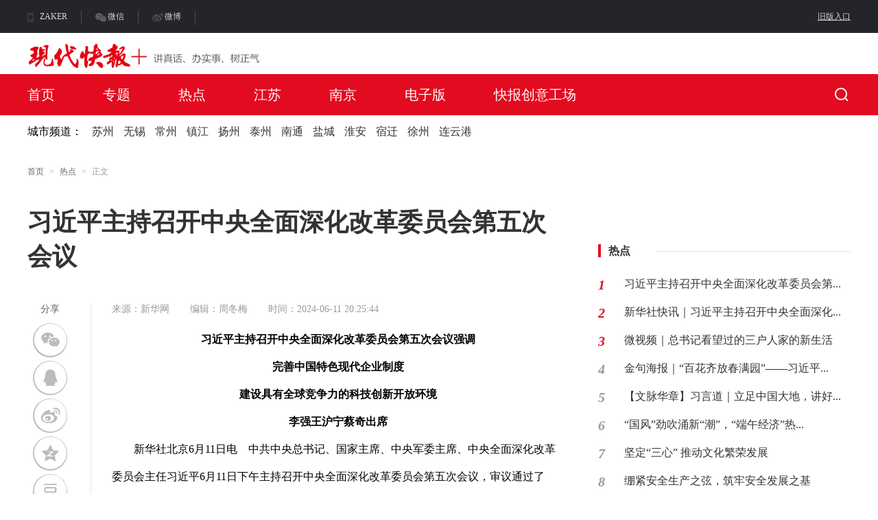

--- FILE ---
content_type: text/html
request_url: https://xdkb.net/p1/rd/j9m73/478284.html
body_size: 60953
content:
<!DOCTYPE html>
<html lang="en">

	<head>
		<meta charset="UTF-8">
		<meta http-equiv="X-UA-Compatible" content="IE=edge,chrome=1" />
		<title>习近平主持召开中央全面深化改革委员会第五次会议-现代快报网</title>
		<link rel="stylesheet" href="/r/cms/www/default/css/newsDetails.css?v=3">
		<link rel="stylesheet" href="/r/cms/www/default/fonts/share.min.css">
		<script src="/r/cms/www/default/js/front.js?v=2" type="text/javascript" charset="utf-8"></script>
		<meta name="title" content="江苏现代快报" />
		<meta name="keywords" content="现代快报,现代快报网,南京新闻,江苏新闻,新闻,财经,社会,时尚,娱乐,健康,房产,汽车,美食,旅游" />
		<meta name="description" content="现代快报网是由凤凰出版传媒集团旗下的现代快报倾力打造的江苏新闻门户网站,目前在南京、苏州、无锡、常州、扬州、泰州等十三地市，影响力辐射江苏全省" />

	</head>
	<body>
		<!-- 顶部导航 -->
<link rel="stylesheet" href="/r/cms/www/default/css/reset.css" />
<link rel="stylesheet" href="/r/cms/www/default/css/header.css" />
<link rel="stylesheet" href="/r/cms/www/default/icon/iconfont.css" />
<link rel="stylesheet" href="/r/cms/www/default/fonts/iconfont.css">
<link rel="stylesheet" href="/r/cms/www/default/css/jquery.my-message.1.1.css"/>
<script src="/r/cms/www/default/js/jquery-1.12.4.js"></script>
<script src="/r/cms/www/default/js/crypto-js.js"></script>
<script src="/r/cms/www/default/js/jquery.my-message.1.1.js"></script>
<script src="/r/cms/www/default/js/jquery.validate.js"></script>
<script src="/r/cms/www/default/js/jquery.page.js"></script>
<script src="/r/cms/www/default/js/public.js" type="text/javascript" charset="utf-8"></script>
<script src="/r/cms/www/default/js/app.js"></script>
<!-- 埋点文件的引入位置 -->
    <script type="text/javascript">
        (function() {
            var fzuba = document.createElement("script");
            fzuba.type = 'text/javascript';
            fzuba.charset = 'utf-8';
            fzuba.async = true;
            // 埋点JS文件的外网路径
            fzuba.src = "/js/foundermbduba.min.js";
            var s = document.getElementsByTagName("script")[0]; 
            s.parentNode.insertBefore(fzuba, s);
        })();
    </script>
<!-- 顶部 -->
<div class="top">
	<div class="k-top">
		<nav class="k-layout">
			<ul style="width:100%;">
				<li style="padding-left:0px;">
					<a href="#" id="a1">ZAKER</a>
					<ul><li><img src="/r/cms/www/default/images/index/zake.png" width="122" height="122"/></li></ul>
				</li>
				<li>
					<a href="#" id="a2">微信</a>
					<ul><li><img src="/r/cms/www/default/images/index/weixin.png" width="122" height="122"/></li></ul>
				</li>
				<li><a href="http://weibo.com/modernexpress" id="a3">微博</a></li>
				<li class="jbrk-li">
					<div>
						<a href="https:/www.xdkb.net" target="_blank">旧版入口</a>
					</div>
				</li>
			</ul>
		</nav>
	</div>
	<div style="height: 60px;">
		<div style="position: relative;width: 1200px;display: block;margin: 0 auto">
			<div style=""><a href="#" target="_blank">
				<img src="/r/cms/www/default/images/index/logo.gif"/></a></div>
		</div>
	</div>
<div style="height: 60px;">
<div class="barrierBed none"></div>
<div class="header">
	<!-- 搜索隐藏模块展开 -->
	<div class="search-show none">
		<div class="search-top">
			<div class="box">
				<div class="title">
					<input type="text" id="headerKeyword" placeholder="请输入你要查找的内容"/>
					<i onclick="upSearch()" class="iconfont iconsousuo1"></i>
				</div>
				<i class="iconfont iconguanbi"></i>
			</div>
		</div>
	</div>
	<div class="typeArea">
		<div class="logo logo-index" style="padding-top: 15px">
			<a href="http://www.xdkb.net/" style="width: 38px;height: 20px;font-size: 20px;font-family: Microsoft YaHei Light;color: #fff;line-height: 24px;position: relative;">首页</a>
		</div>
		<div class="navbar Semilight">
			<ul>
				<li
				>
						<a href="/p1/zt.html">专题</a>
				</li>
				<li
					class="onchannel"
				>
						<a href="/p1/rd.html">热点</a>
				</li>
				<li
				>
						<a href="/p1/js.html">江苏</a>
				</li>
				<li
				>
						<a href="/p1/nj.html">南京</a>
				</li>
				<li
				>
						<a href="https://szb.xdplus.cn/xdkb/pc/column">电子版</a>
				</li>
				<li
				>
						<a href="/p1/kbcygc.html">快报创意工场</a>
				</li>
			</ul>
		</div>
		<div class="conceal">
		</div>
		<div class="function">
			<i class="search iconfont iconsousuo1 pointer"></i>
		</div>
	</div>
</div>
<div id="goTop" class="pointer">
	<span>返回<br />顶部</span>
	<i class="iconfont iconjiantousvg"></i>
</div>
</div>
	<div class="ds-header">
		<div class="ds-typeArea">
			<span class="city-title">城市频道：</span>
				<span class="city-list">
				<span class="city pointer">
					<a href="/p1/sz.html">苏州</a>
				</span>
				<span class="city pointer">
					<a href="/p1/wx.html">无锡</a>
				</span>
				<span class="city pointer">
					<a href="/p1/cz.html">常州</a>
				</span>
				<span class="city pointer">
					<a href="/p1/zj.html">镇江</a>
				</span>
				<span class="city pointer">
					<a href="/p1/yz.html">扬州</a>
				</span>
				<span class="city pointer">
					<a href="/p1/tz.html">泰州</a>
				</span>
				<span class="city pointer">
					<a href="/p1/nt.html">南通</a>
				</span>
				<span class="city pointer">
					<a href="/p1/yc.html">盐城</a>
				</span>
				<span class="city pointer">
					<a href="/p1/ha.html">淮安</a>
				</span>
				<span class="city pointer">
					<a href="/p1/sq1.html">宿迁</a>
				</span>
				<span class="city pointer">
					<a href="/p1/xz.html">徐州</a>
				</span>
				<span class="city pointer">
					<a href="/p1/lyg.html">连云港</a>
				</span>
				</span>
		</div>
	</div>
</div>
<script>
	var linkTag = $('<link rel="icon" type="image/x-icon" href="https://resources.xdkb.net/u/cms/www/202004/30141237j5ql.ico"/>');
	$($('head')[0]).append(linkTag);
	function quitLogin() {
		api.POST('/logout', {}, function (result) {
			if (result.code === 200) {
				myMessage.add(result.message, 'success');
				localStorage.setItem('CMS-Auth-Token', '');
				userLoad()
				if(window.location.href.indexOf("member-vipcenter") != -1 ){
					location.href='/login'
				}
			} else {
				myMessage.add(result.message, 'error');
			}
		})
	}

	function userLoad() {
		$(".stateUser").load("/csi-loginStatus.htm")
	}
	userLoad()

	$('.stateUser').on('mouseenter', function () {
		$('.stateUser ul').stop().slideDown(500);
	});

	$('.stateUser').on('mouseleave', function () {
		$('.stateUser ul').stop().slideUp(500);
	});

	// var isTypeface = true
	//更换简体繁体
	// $('.typeface .background a').on('click',function(){
	// 	if(isTypeface){
	// 		$('.typeface>span').text('简体');
	// 		$(this).css('color','#E30B20');
	// 		$('.typeface .background1 a').css('color','#333');
	// 		zh_tran('s')
	// 		isTypeface = false
	// 	}
	// 	else{
	// 		// $('.typeface>span').text('简体');
	// 		// $(this).text('繁体');
	// 		zh_tran('s')
	// 		isTypeface = true
	// 	}

	// });
	// $('.typeface .background1 a').on('click',function(){
	// 	if(isTypeface){
	// 		$('.typeface>span').text('繁体');
	// 		$(this).css('color','#E30B20');
	// 		$('.typeface .background a').css('color','#333');
	// 		zh_tran('t')
	// 		isTypeface = false
	// 	}
	// 	else{
	// 		// $('.typeface>span').text('简体');
	// 		// $(this).text('繁体');
	// 		zh_tran('s')
	// 		isTypeface = true
	// 	}

	// });

	function upSearch() {
		var headerKeyword = $('#headerKeyword').val()
		window.open('/search.htm?keyword=' + headerKeyword);
	}

	$("#headerKeyword").keypress(function (e) {
		if (e.which == 13) {
			var headerKeyword = $('#headerKeyword').val()
			window.open('/search.htm?keyword=' + headerKeyword);
		}
	});


	//简体繁体切换
	$('.typeface').on('mouseenter', function () {
		$('.typeface .iconfanhui-copy-copy-copy-copy').addClass('none');
		$('.typeface .iconfanhui-copy-copy-copy-copy1').removeClass('none');
	});
	$('.typeface').on('mouseleave', function () {
		$('.typeface .iconfanhui-copy-copy-copy-copy1').addClass('none');
		$('.typeface .iconfanhui-copy-copy-copy-copy').removeClass('none');
	});
	$(function () {
		/*固定*/
		var sTop = 0;
		$(window).scroll(function () {
			sTop = $(this).scrollTop();
			if (sTop > 600) {
				$('#goTop').show()
			} else {
				$('#goTop').hide()

			}
		});

		$('#goTop').click(function () {
			$body = (window.opera) ? (document.compatMode == "CSS1Compat" ? $('html') : $('body')) : $(
				'html,body');
			$body.animate({
				scrollTop: 0
			}, 1000);
		});

	})

	// 显示或隐藏十二地市
    $(".twelve-cities").on('mouseenter', function() {
        $('.city-show').stop().slideDown(100);
        $(".twelve-cities .city-show").removeClass("none");
    });
    $(".twelve-cities").on('mouseleave', function() {
        $('.city-show').stop().slideUp(100);
        $(".twelve-cities .city-show").addClass("none");
    });
</script>
</body>
		<!--顶部导航 over-->
		<!-- 中间部分 -->
		<div class="container">
			<!-- 新闻详情左侧 -->
			<div class="details-left">
				<div class="details-guide">
					<a href="/" class="black Semilight">首页</a> > <a target="_blank" href="/p1/rd.html"
					 class="black Semilight">热点</a> > <span class="gray Semilight">正文</span>
				</div>
			   <div class="big-title bold" style="color:#333333">
              习近平主持召开中央全面深化改革委员会第五次会议
			   </div>
				<div class="main-text">
					<div class="left-share fl">
						<div class="share Semilight">分享</div>
						<div id="share-2"></div>
						<div id="share-3"></div>
					</div>
					<div class="right-text fl">
						<div class="message overflow Semilight">
							<ul>
								<li>
									<a href="" >
									来源：新华网
									</a>
								</li>
								<li>
									编辑：周冬梅
								</li>
								<li>
									时间：2024-06-11 20:25:44
								</li>
							</ul>
						</div>
						<div class="context">
							<p style="text-align: center;"><strong>习近平主持召开中央全面深化改革委员会第五次会议强调</strong></p><p style="text-align: center;"><strong>完善中国特色现代企业制度</strong></p><p style="text-align: center;"><strong>建设具有全球竞争力的科技创新开放环境</strong></p><p style="text-align: center;"><strong>李强王沪宁蔡奇出席</strong></p><p style="text-indent: 2em;">新华社北京6月11日电　中共中央总书记、国家主席、中央军委主席、中央全面深化改革委员会主任习近平6月11日下午主持召开中央全面深化改革委员会第五次会议，审议通过了《关于完善中国特色现代企业制度的意见》《关于健全种粮农民收益保障机制和粮食主产区利益补偿机制的指导意见》《关于建设具有全球竞争力的科技创新开放环境的若干意见》等文件。</p><p style="text-indent: 2em;">习近平在主持会议时强调，完善中国特色现代企业制度，必须着眼于发挥中国特色社会主义制度优势，加强党的领导，完善公司治理，推动企业建立健全产权清晰、权责明确、政企分开、管理科学的现代企业制度，培育更多世界一流企业。稳定粮食生产，确保粮食安全，必须保护和调动农民种粮和地方抓粮积极性，健全种粮农民收益保障机制和粮食主产区利益补偿机制，提高政策精准性、实效性，夯实粮食安全根基。要坚持以开放促创新，健全科技对外开放体制机制，完善面向全球的创新体系，主动融入全球创新网络，突出重点领域和关键环节，补齐开放创新制度短板。</p><p style="text-indent: 2em;">中共中央政治局常委、中央全面深化改革委员会副主任李强、王沪宁、蔡奇出席会议。</p><p style="text-indent: 2em;">会议指出，完善中国特色现代企业制度，要尊重企业经营主体地位，坚持问题导向，根据企业规模、发展阶段、所有制性质等，分类施策、加强引导。要加强党对国有企业的全面领导，完善党领导国有企业的制度机制，推动国有企业严格落实责任，完善国有企业现代公司治理，加强对国有资本监督管理。要鼓励有条件的民营企业建立现代企业制度，完善法人治理结构、规范股东行为、强化内部监督、健全风险防范机制，注重发挥党建引领作用，提升内部管理水平。</p><p style="text-indent: 2em;">会议强调，健全种粮农民收益保障机制和粮食主产区利益补偿机制，要把提高农业综合生产能力放在更加突出位置，完善价格、补贴、保险等政策体系，创新粮食经营增效方式，健全粮食主产区奖补激励制度，探索产销区多渠道利益补偿办法，健全粮食生产支持保护体系。要在建立省际横向利益补偿机制上迈出实质性步伐，推动粮食主产区、主销区、产销平衡区落实好保障粮食安全的共同责任。要统筹支持小农户和新型农业经营主体，加强政策扶持、服务引导、利益联结，促进小农户和现代农业发展有机衔接。</p><p style="text-indent: 2em;">会议指出，建设具有全球竞争力的科技创新开放环境，要坚持“走出去”和“引进来”相结合，扩大国际科技交流合作，努力构建合作共赢的伙伴关系，前瞻谋划和深度参与全球科技治理。要加强国际化科研环境建设，瞄准科研人员的现实关切，着力解决突出问题，确保人才引进来、留得住、用得好。要不断健全科技安全制度和风险防范机制，在开放环境中筑牢安全底线。</p><p style="text-indent: 2em;">中央全面深化改革委员会委员出席会议，中央和国家机关有关部门负责同志列席会议。</p><p><br/></p><p><br/></p>
						</div>
					</div>
					<div class="clearfix"></div>
				</div>

			</div>

			<!-- 新闻详情右侧 -->
			<div class="details-right">
				<div class="hot-sort Regular">热点<div></div>
					<div class="hot-right"></div>
				</div>
				<div class="sorting overflow">
					<div class="item overflow">
						<div class="number fl before-three Bold">1</div>
							<div class="text fl Semilight"><a href="/rd/478284" target="_blank">习近平主持召开中央全面深化改革委员会第...</a></div>
					</div>
					<div class="item overflow">
						<div class="number fl before-three Bold">2</div>
							<div class="text fl Semilight"><a href="/p1/rd/j9m73/478272.html" target="_blank">新华社快讯｜习近平主持召开中央全面深化...</a></div>
					</div>
					<div class="item overflow">
						<div class="number fl before-three Bold">3</div>
							<div class="text fl Semilight"><a href="/p1/rd/j9m73/478250.html" target="_blank">微视频｜总书记看望过的三户人家的新生活</a></div>
					</div>
					<div class="item overflow">
						<div class="number fl Bold">
								4</div>
							<div class="text fl Semilight"><a href="/p1/rd/j9m73/478246.html" target="_blank">金句海报｜“百花齐放春满园”——习近平...</a></div>
					</div>
					<div class="item overflow">
						<div class="number fl Bold">
								5</div>
							<div class="text fl Semilight"><a href="/p1/rd/j9m73/478245.html" target="_blank">【文脉华章】习言道｜立足中国大地，讲好...</a></div>
					</div>
					<div class="item overflow">
						<div class="number fl Bold">
								6</div>
							<div class="text fl Semilight"><a href="/p1/rd/j9m73/478238.html" target="_blank">“国风”劲吹涌新“潮”，“端午经济”热...</a></div>
					</div>
					<div class="item overflow">
						<div class="number fl Bold">
								7</div>
							<div class="text fl Semilight"><a href="/p1/rd/j9m73/478237.html" target="_blank">坚定“三心” 推动文化繁荣发展</a></div>
					</div>
					<div class="item overflow">
						<div class="number fl Bold">
								8</div>
							<div class="text fl Semilight"><a href="/p1/rd/j9m73/478236.html" target="_blank">绷紧安全生产之弦，筑牢安全发展之基</a></div>
					</div>
					<div class="item overflow">
						<div class="number fl Bold">
								9</div>
							<div class="text fl Semilight"><a href="/p1/rd/j9m73/478235.html" target="_blank">“尺”心不改铸忠诚</a></div>
					</div>
					<div class="item overflow">
						<div class="number fl Bold">
								10</div>
							<div class="text fl Semilight"><a href="/p1/rd/j9m73/478234.html" target="_blank">【地评线】荔枝网评：“一针一线”织就以...</a></div>
					</div>
				</div>

			</div>

			<div class="clearfix"></div>
		</div>


    <!-- 顶部导航 -->
<link rel="stylesheet" type="text/css" href="/r/cms/www/default/css/footer.css?v=1.0"/>
<div class="newFooter" id="fooder">
	<div style="background:#ccc">

		<iframe src="/AD/node_3564.htm" height="150" width="100%" frameborder="0" marginwidth="0" marginheight="0" scrolling="no" allowtransparency="true"></iframe>

	</div>
	<div class="k-layout" style="height:100%; padding:20px 0px;">
		<ul>
			<li><strong>现代快报简介</strong>
				<p>
						<a href="/p1/74825.html" target="_blank">关于我们</a>
					|
						<a href="/p1/74826.html" target="_blank">广告服务</a>
					|
					<a href="/p1/74827.html" target="_blank">版权声明</a>
				</p>
			</li>
			<li>
				<strong class="fb02">本站不良内容举报</strong><p>举报邮箱：<a href="mailto:xdkbcm@126.com">xdkbcm@126.com</a><br>
				举报电话：025-96060</p></li>
			<li><strong class="fb03">联系我们</strong>
				<p>快报服务热线：96060<br>
					微信公众号：xiandaikuaibao</p></li>
			<li class="erweima"></li>
		</ul>
		<div class="banquan">
			<span class="span-text">版权所有</span>
			<span class="span-text">江苏现代快报传媒有限公司</span>
			<span class="span-text">@copyright 2007~2020 xdkb.net corperation.</span>
			<span class="span-text"><a href="https://beian.miit.gov.cn/#/Integrated/index" target="_blank">苏ICP备10080896号-6 </a></span>
			<span>广告热线：96060  本网法律顾问：江苏曹骏律师事务所曹骏律师</span>
			<div class="license-text">
				<a href="/p1/fwxkz/20200430/74824.html" class="img" target="_blank">互联网新闻信息服务许可证32120180002号</a>
			</div>
		</div>
		<p style="text-align:center">
			<a href="https://www.12377.cn" target="_blank" style="padding-right:10px;">
			<img src="[data-uri]" height="48" data-bd-imgshare-binded="1">
			</a>&nbsp;
			<a href="http://www.mps.gov.cn/" target="_blank" style="padding-right:10px;">
				<img src="[data-uri]" height="48" data-bd-imgshare-binded="1">
			</a>&nbsp;
			<a href="http://www.cyberpolice.cn/wfjb/" target="_blank" style="padding-right:10px;">
			<img src="[data-uri]" height="48" data-bd-imgshare-binded="1">
			</a>&nbsp;
			<a href="https://beian.miit.gov.cn/" target="_blank">
			<img src="[data-uri]" height="48" data-bd-imgshare-binded="1">
			</a>
		</p>
	</div>
</div>
<script src="/r/cms/www/default/js/front.js" type="text/javascript" charset="utf-8"></script>
<script type="text/javascript">
	$(function(){
		$(".blogroll").css("right",(525-($(".blogroll").width())/2));
		$('.body-top-nav .link').on('mouseenter',function(){
		    $('.blogroll').show()
		})
		$('.body-top-nav .link').on('mouseleave',function(){
		    $('.blogroll').hide()
		})
		$('.blogroll').on('mouseleave',function(){
		    $('.blogroll').hide()
		});
		$('.statistics .clicks li').click(function(){
			var index = $(this).index();
			$('.statistics .clicks li a').removeClass('reds');
			$(this).find('a').addClass('reds');
			$(".statistics .click-content .quantity").eq(index).removeClass("none").siblings().addClass("none");
		});
	});
	$(function () {
		Cms.siteFlow("");
	});
</script>
<script type="text/javascript" src="https://s9.cnzz.com/z_stat.php?id=1281173062&web_id=1281173062"></script>
<script>
var _hmt = _hmt || [];
(function() {
  var hm = document.createElement("script");
  hm.src = "https://hm.baidu.com/hm.js?fcf9ac4c163d4e870c642e47d42844fe";
  var s = document.getElementsByTagName("script")[0]; 
  s.parentNode.insertBefore(hm, s);
})();
</script>
    <!--顶部导航 over-->
    <!-- 底部模块 -->
    <script src="/r/cms/www/default/js/newsDetails.js?v=2"></script>
    <script src="/r/cms/www/default/js/jquery.share.min.js"></script>
    <script>
		$(function(){

			// erweima();

			if(getUrlArg('comments')){
				var height=$('.comment-area').offset().top-56;
				$("html,body").animate({ scrollTop: height}, 500);
			}
		})
		$('.uicon.comments').hover(function() {
			$(this).children('i').removeClass("iconmessage--line1").addClass('iconmessage--fill')
		}, function() {
			$(this).children('i').addClass("iconmessage--line1").removeClass('iconmessage--fill')
		});
		$('.today-news .update').hover(function() {
			$(this).children('.iconhuanyipi').addClass('trans')
		},function() {
			$(this).children('.iconhuanyipi').removeClass('trans')
		})
		// 打开全部评论
		function uplookingAll(){
			 window.open('/content-commentList.htm?contentId='+'478284');
		}

		var locationUrl = window.location.href;

        $('#share-2').share({
			url: changeMobileUrl(locationUrl),
			title: document.title,
			sites: ['wechat']
        });
		$('#share-3').share({
			title: document.title,
			sites: ['qq', 'weibo', 'qzone', 'douban']
		});

		function changeMobileUrl(pcUrl) {
			if (pcUrl !== undefined && pcUrl !== null && pcUrl !== '') {
				return pcUrl.replace('/p', '/m');
			}
			return pcUrl;
		}

    </script>
</body>
</html>


--- FILE ---
content_type: text/css
request_url: https://xdkb.net/r/cms/www/default/css/header.css
body_size: 5304
content:
/** 顶部条 */
.top {
	z-index: 1000;
}
.k-top {
	width: 100%;
	height: 48px;
	background: #242528;
}
.k-top .k-layout {width: 1200px; margin: 0 auto;}
.k-top .k-layout, .k-top .k-layout ul {height: 100%}
.k-top nav a, nav a:hover {   color:#FFF; text-decoration:none;  }
.k-top nav ul {   display:table;   margin:0 auto;  }
.k-top nav ul li {   float:left; position:relative;  list-style:none;  line-height:12px;font-size:12px; color:#d4d5d5}
.k-top nav>ul>li{ padding-left:20px; padding-top:15px;}
.k-top nav ul #a1{background:url([data-uri]) left no-repeat;}
.k-top nav ul #a2{background:url([data-uri]) left no-repeat;}
.k-top nav ul #a3{background:url([data-uri]) left no-repeat;}
.k-top nav ul #a4{background:url(ic_z.jpg) left no-repeat;}
.k-top nav ul #a5{background:url(ic_d.jpg) left no-repeat;}
.k-top nav ul li:first-of-type {border-left:none;}
.k-top nav ul li:last-of-type {border-right:none;  }
.k-top nav ul li a {display:block;  padding:3px 0px;   font-size:12px; color:#d4d5d5;padding-right:20px;padding-left:18px;float:left;border-right: #4d4d4d 1px solid;}
.k-top nav>ul>li>a:before {  content:"";  display:block;  float:left;  font-size:12px;  height:14px;  text-align: left;  line-height:12px;  transform:rotate(90deg);  -moz-transform:rotate(90deg); -ms-transform:rotate(90deg);  -o-transform:rotate(90deg);  -webkit-transform:rotate(90deg);}
.k-top nav>ul>li:first-of-type>a { border-radius:5px 0 0 0; }
.k-top nav>ul>li:last-of-type>a {  border-radius:0 5px 0 0; }
.k-top nav>ul>li:hover>a:before {  margin:0 3px 0 -3px;  -moz-transform:rotate(-90deg);  -ms-transform:rotate(-90deg);   -o-transform:rotate(-90deg);   -webkit-transform:rotate(-90deg);}
.k-top nav>ul>li:hover>a {display:block;   padding:3px 0px; padding-right:20px;padding-left:18px; }
.k-top nav ul li ul {display:block;   position:absolute;   border:none;   left:0;  top:200%;  opacity:0;  width:180%;  border-radius:0 0 5px 5px; }
.k-top nav ul li:last-of-type ul { left:auto;   right:0; }
.k-top nav ul li ul li { height:0;   padding:0;  font-size:12px;  float:none;   border:none; overflow:hidden;}
.k-top nav ul li ul li a {text-indent:-50%;  opacity:0;}
.k-top nav ul li ul li img{z-index:999;position:relative;}
.k-top nav ul li:hover ul {opacity:1;   top:40px;  padding:5px 0;width:122px;}
.k-top nav ul li:hover ul li {height:122px; }
.k-top nav ul li:hover ul li a {text-indent:0; opacity:1;  }
.k-top nav ul li:hover ul li:hover a { background-color:#07a887; }

.k-top nav>ul .jbrk-li {
	float: right;
	padding-left: 0px;
}

.k-top nav>ul .jbrk-li a {
	font-size: 12px;
	border-right: 0px;
	padding-right: 0px;
	text-decoration: underline;
}

.header {
	width: 100%;
	height: 60px;
	background: #E30B20;
	z-index: 998;
	margin: 0 auto;
	position: relative;
	padding-top: 3px;
}
.header .barrierBed{
	position: fixed;
	z-index: 1;
	background: rgba(0, 0, 0, 0.5);
	width: 100%;
	height: 100vh;
}
.header .search-show {
	position: fixed;
	width: 100%;
	top: 60px;
	z-index: 9;
}
.header .search-show .search-top{
	background: #fff;
	behavior: url(../../src/pie/PIE.htc);
	padding-top: 100px;
	padding-bottom: 80px;
}
.header .search-show .box {
	width: 1180px;
	margin: 0 auto;
	position: relative
}

.header .search-show .box .title {
	position: relative;
}

.header .search-show .box .title input {
	border: 0;
	border-bottom: 2px solid #E5E5E5;
	width: 780px;
	margin-left: 200px;
	font-size: 18px;
	padding-bottom: 5px
}
.header .search-show .box .title input::-webkit-input-placeholder { font-weight: 300; color: #999; font-size: 16px; }
.header .search-show .box .title input::-moz-placeholder { /* Mozilla Firefox 19+ */ font-weight: 300; color: #999; font-size: 16px; }
.header .search-show .box .title input:-moz-placeholder { /* Mozilla Firefox 4 to 18 */ font-weight: 300; color: #999; font-size: 16px; }
.header .search-show .box .title input:-ms-input-placeholder { /* Internet Explorer 10-11 */ font-weight: 300; color: #999; font-size: 16px; }

.header .search-show .box .title .iconfont {
	color: #999;
	font-size: 30px;
	position: absolute;
	right: 200px;
	top: -12px
}

.header .search-show .box .title .iconfont:hover {
	color: #E30B20
}

.header .search-show .box .iconfont {
	color: #999;
	font-size: 30px;
	position: absolute;
	right: -8px;
	top: -82px;
}

.header .search-show .box .iconfont:hover {
	color: #E30B20;
}

.header .search-show .box .hotBot {
	width: 820px;
	margin-left: 200px
}

.header .search-show .box .hotBot .text {
	margin: 46px 0 27px;
	color: #333;
	font-size: 18px;
	font-family: Hiragino Sans GB
}

.header .search-show .box .hotBot ul {
	width: 100%
}

.header .search-show .box .hotBot ul li {
	float: left;
	text-align: center;
	margin-right: 20px;
	margin-bottom: 20px;
}

.header .search-show .box .hotBot ul li a {
	display: block;
	font-size: 16px;
	color: #333;
	line-height: 40px;
	border-radius: 20px;
	behavior: url(../../src/pie/PIE.htc);
	width: 82px;
	background-color: #F5F5F5
}

.header .search-show .box .hotBot ul li a:hover {
	background-color: #E30B20;
	color: #fff
}

.header .typeArea {
	width: 1200px;
	height: 56px;
	margin: 0 auto;
	position: relative
}

.header .typeArea .logo {
	float: left;
	margin-top: 0px
}
.header .typeArea a img{
	height: 64px;
}
.header .typeArea .navbar{
	float: left;
}
.header .typeArea .navbar ul li {
	float: left;
	margin: 15px 0 0 70px;
	height: 41px;
	position: relative;
}
.header-children .header .typeArea .navbar ul li::after{
	content: "";
	width: 0;
	height: 3px;
	background-color: #E30B20;
	position: absolute;
	top: 100%;
	left: 50%;
	transition: all .5s;
}
.header-children .header .typeArea .navbar ul li:hover::after{
	left: 0;
	width: 100%;
}
.header-children .header .typeArea .navbar ul li:hover a{
	color: #E30B20;
}
.header-children .header .typeArea .navbar ul li.onchannel{
	border-bottom: 3px solid #E30B20;
}
.header-children .header .typeArea .navbar ul li.onchannel a{
	color: #E30B20;
}
.header .typeArea .navbar ul li a {
	width: 38px;
	height: 20px;
	font-size: 20px;
	font-family: Microsoft YaHei Light;
	color: #fff;
	line-height: 24px;
	position: relative;
	padding-bottom: 5px;
	transition: all 0.5s;
}

/** 十二地市 **/
.header .typeArea .navbar ul li .twelve-cities {
	height: 20px;
	font-size: 20px;
	font-family: Microsoft YaHei Light;
	color: #fff;
	line-height: 24px;
	position: relative;
	padding-bottom: 5px;
	transition: all 0.5s;
}

.header .typeArea .navbar ul li .twelve-cities .city-show {
	width: 630px;
	background-color: #fff;
	position: absolute;
	top: 42px;
	left: -243px;
	z-index: 2;
	box-shadow: 0px 2px 5px 0px rgba(93, 0, 9, 0.3);
	border-radius: 0px 0px 4px 4px;
	behavior: url(../../src/pie/PIE.htc);
	border: 1px solid rgba(229,229,229,1);
	border-top:none;
	padding: 10px 0;
}

.header .typeArea .navbar ul li .twelve-cities .city-show .city {
	float: left;
}

.header .typeArea .navbar ul li .twelve-cities .city-show .city a {
	color: #323232;
	margin-right: 5px;
}

.header .typeArea .navbar ul li .twelve-cities .city-show .city a:first-child {
	color: #323232;
	margin-left: 5px;
}

.header .typeArea .navbar ul li .twelve-cities .city-show .city a:hover {
	color: #E30B20;
}

.header .typeArea .navbar ul li a::after {
	content: "";
    width: 0;
    height: 1px;
    background-color: #FFFFFF;
    position: absolute;
    top: 100%;
    left: 50%;
    transition: all .5s;
}
.header .typeArea .navbar ul li a:hover::after{
	left: 0%;
  	width: 100%;
}
.header .typeArea .conceal {
	position: absolute;
	right: 65px;
	top: 15px
}

.header .typeArea .conceal .mobile {
	float: left;
	position: relative;
	width: 84px;
	margin-right: 10px
}

.header .typeArea .conceal .mobile span {
	width: 30px;
	height: 16px;
	font-size: 16px;
	font-family: Microsoft YaHei Light;
	font-weight: 500;
	color: #fff;
	line-height: 16px
}

.header .typeArea .conceal .mobile span .mobile-show {
	position: fixed;
	top: 60px;
	left: 0px;
	width: 100%;
	height: 167px;
	background-color: #fff;
	border-top: 1px solid rgba(229,229,229,1);
	box-shadow: 0px 3px 5px 0px rgba(93, 0, 9, 0.3);
	z-index: 2
}

.header .typeArea .conceal .mobile span .mobile-show .mobile-box {
	width: 700px;
	height: 167px;
	margin: 0 auto
}

.header .typeArea .conceal .mobile span .mobile-show .mobile-box ul li {
	float: left;
	width: 90px;
	height: 167px;
	text-align: center;
	margin: 20px 40px
}

.header .typeArea .conceal .mobile span .mobile-show .mobile-box ul li:hover span {
	color: #E30B20
}

.header .typeArea .conceal .mobile span .mobile-show .mobile-box ul li a {
	margin-bottom: 20px
}

.header .typeArea .conceal .mobile span .mobile-show .mobile-box ul li a img {
	width: 90px;
	height: 90px
}

.header .typeArea .conceal .mobile span .mobile-show .mobile-box ul li span {
	font-size: 14px;
	color: #000;
	font-family: Microsoft YaHei Light;
	display: block;
	width: 90px;
	margin-top: 10px
}

.header .typeArea .conceal .mobile .iconfont {
	color: #fff;
	font-size: 10px;
}

.header .typeArea .conceal .typeface {
	width: 60px;
	float: left;
	position: relative;
	margin-right: -40px;
}

.header .typeArea .conceal .typeface span {
	width: 30px;
	height: 16px;
	font-size: 16px;
	font-family: Microsoft YaHei Light;
	font-weight: 300;
	color: #fff;
	line-height: 16px;
}

.header .typeArea .conceal .typeface .font-show {
	width: 125px;
	background-color: #fff;
	position: absolute;
	top: 42px;
	left: -45px;
	z-index: 2;
	box-shadow: 0px 2px 5px 0px rgba(93, 0, 9, 0.3);
	border-radius: 0px 0px 4px 4px;
	behavior: url(../../src/pie/PIE.htc);
	border: 1px solid rgba(229,229,229,1);
	border-top:none;
	padding: 10px 0;
}

.header .typeArea .conceal .typeface .font-show .background {
	height: 40px;
	line-height: 40px;
	text-align: center;
}
.header .typeArea .conceal .typeface .font-show .background:hover{
	background-color: #F5F5F5;
}
.header .typeArea .conceal .typeface .font-show .background:hover a{
	color: #E30B20;
}

.header .typeArea .conceal .typeface .font-show .background a {
	font-size: 16px;
	color: #E30B20;
}
.header .typeArea .conceal .typeface .font-show .background1 {
	height: 40px;
	line-height: 40px;
	text-align: center;
}
.header .typeArea .conceal .typeface .font-show .background1:hover{
	background-color: #F5F5F5;
}
.header .typeArea .conceal .typeface .font-show .background1:hover a{
	color: #E30B20;
}
.header .typeArea .conceal .typeface .font-show .background1 a {
	font-size: 16px;
	/* color: #E30B20; */
}

.header .typeArea .conceal .typeface .iconfont {
	color: #fff;
	font-size: 14px;
	font-weight: 600;
}

.header .typeArea .function {
	position: absolute;
	right: -15px;
	top: 15px
}

.header .typeArea .function .iconfont {
	color: #fff;
	font-size: 20px;
	margin-right: 18px;
}
.header .typeArea .function .icontouxiang {
	font-size: 24px;
}
.header .typeArea .function .network{
	font-size: 17px;
}
.header .typeArea .function span{
	position: relative;
}
.header .typeArea .function span ul{
	display: none;
	position: absolute;
	top: 39px;
	left: -55px;
	background-color: #FFFFFF;
	width:133px;
	height:100px;
	box-shadow: 0px 6px 8px 0px rgba(93,0,9,0.1);
	border-radius:0px 0px 4px 4px;
}
.header .typeArea .function span ul li{
	width: 133px;
	height: 40px;
	margin: 5px 0;
	color: #333333;
	text-align: center;
	line-height: 40px;
}
.header .typeArea .function span ul li:hover{
	color: #E30B20;
	background-color: #F5F5F5;
}
.header .typeArea .function span ul li:hover a{
	color: #E30B20;
}
/* 子页面头部样式 */
.header-children .header{
	background: #FFFFFF;
	border-bottom:1px solid rgba(229,229,229,1);
	border-top:3px solid #E30B20;
	padding-top: 0;

}
.header .typeArea .logo-index{display: block !important;}
.header .typeArea .logo-children{display: none !important;}
.header-children .header .typeArea .logo-index{display: none !important;}
.header-children .header .typeArea .logo-children{display: block !important;}
.header-children .header .typeArea .navbar ul li a{
	color: #333333;
}
.header-children .header .typeArea .conceal .mobile span{
	color: #333333;
}
.header-children .header .typeArea .conceal .mobile .iconfont{
	color: #999999;
}
.header-children .header .typeArea .conceal .typeface span{
	color: #333333;
}
.header-children .header .typeArea .conceal .typeface .iconfont{
	color: #999999;
}
.header-children .header .typeArea .function .iconfont{
	color: #8C8C8C;
	line-height: 26px;
}

.ds-header {
	z-index: 99;
	width: 100%;
	height: 48px;
	background-color: #ffffff;
}

.ds-header .ds-typeArea {
	width: 1200px;
	margin: 0 auto;
	height: 100%;
}

.ds-header .ds-typeArea span {
	line-height: 48px;
	margin-right: 10px;
}

.ds-header .ds-typeArea a:hover{
	text-decoration:underline;
	color: red;
}

.ds-header .ds-typeArea .city-title {
	font-weight: 500;
}

/* 返回顶部 */
#goTop{
	position: fixed;
	bottom: 60px;
	right: 20px;
	width: 70px;
	height: 70px;
	background: #e0e0e0;
	border-radius: 4px;
	z-index: 99;
	display: none;
}
#goTop:hover span{
	display: block;
}
#goTop:hover i{
	display: none;
}
#goTop span{
	display: none;
	margin: 0 auto;
	width: 28px;
	height: 32px;
	font-size: 14px;
	color: #666;
	margin-top: 18px;
}
#goTop i{
	display: block;
	color: #999;
	font-size: 15px;
	margin: 0 auto;
	width: 30px;
	margin-top: 25px;
}


/* 分页组件样式 */
.pageDiv{padding: 20px;text-align: right;color: #ccc;clear: both;}
.pageDiv a{display: inline-block;color: #666666;background: #f6fbf9;height: 28px;	line-height: 28px;padding: 0 15px;border: 1px solid rgba(229,229,229,1);margin: 0 2px;font-size: 14px;background-color: #fff}
.pageDiv a:hover{text-decoration: none;border: 1px solid rgba(227,11,32,1);}
.pageDiv span.current{display: inline-block;height: 28px;line-height: 28px;margin: 0 7px;width: 28px;text-align: center;background: rgba(227,11,32,1);border-radius: 2px;text-align: center;color: #fff;}
.pageDiv span.disabled{display: inline-block;height: 28px;line-height: 28px;padding: 0 15px;margin: 0 2px;color: #666666;background: #fff;border: 1px solid rgba(229,229,229,1);font-size: 14px; border-radius: 2px;}
.pageDiv span.pagecount{padding: 0 15px;border-radius: 2px;font-size: 14px;color: #999999;margin-right: -30px;}
.pageDiv span.countYe{display: none; color: #666666;font-size: 14px;margin-left: 30px;}
.pageDiv span.countYe input{outline: none;border-radius: 2px;border: 1px solid rgba(229,229,229,1);height: 28px;width: 32px;margin: 0 5px;text-align: center;}
.pageDiv a.turndown{padding: 0 15px;text-align: center;border-radius: 2px;margin-left: 10px;}
.pageDiv a.tcdNumber{padding: 0;width: 28px;text-align: center;border-radius: 2px;}

/* tree组件样式 */
.tree {padding: 10px 22px 10px 0;border: 1px solid #E8E8E8;border-radius: 4px;display: inline-block;}
.tree li{
	padding-left: 20px;
	border-radius: 4px;
}
.tree li > a{
	padding-left: 10px;
}
.tree li a {
	font-size: 14px;
	color: #666;
	text-decoration: none;
	line-height: 28px;
	border-radius: 4px;
	cursor: pointer;
}

.tree li a:hover {
	color: #E30B20;
}

.tree li a.active {
	color: #E30B20 !important;
}

/* +1 -1动画 */
.plus-animation{
	animation: plus 2s;
	-moz-animation: plus 2s;	/* Firefox */
	-webkit-animation: plus 2s;	/* Safari 和 Chrome */
	-o-animation: plus 2s;
}
@keyframes plus
{
0%   {opacity: 0;top: 0;}
50%  {opacity: 1;top: -20px;}
100% {opacity: 0;top: -20px;}
}

@-moz-keyframes plus /* Firefox */
{
0%   {opacity: 0;top: 0;}
50%  {opacity: 1;top: -20px;}
100% {opacity: 0;top: -20px;}
}

@-webkit-keyframes plus /* Safari 和 Chrome */
{
0%   {opacity: 0;top: 0;}
50%  {opacity: 1;top: -20px;}
100% {opacity: 0;top: -20px;}
}

@-o-keyframes plus /* Opera */
{
0%   {opacity: 0;top: 0;}
50%  {opacity: 1;top: -20px;}
100% {opacity: 0;top: -20px;}
}


/** 分页样式 */
.page-large {
	margin: 20px 0px;
}

.page-large a {
	color: #e70012;
	padding: 10px;
	border: 1px solid #ccc;
	border-radius: 3px;
}

.page-large .on {
	background: #e70012;
	color: #fff;
}

.page-large .page-info {
	line-height: 44px;
	margin-left: 20px;
}


--- FILE ---
content_type: text/css
request_url: https://xdkb.net/r/cms/www/default/fonts/iconfont.css
body_size: 2831
content:
@font-face {font-family: "socialshare";
  src: url('iconfont.eot?t=1574298611749'); /* IE9 */
  src: url('iconfont.eot?t=1574298611749#iefix') format('embedded-opentype'), /* IE6-IE8 */
  url('[data-uri]') format('woff2'),
  url('iconfont.woff?t=1574298611749') format('woff'),
  url('iconfont.ttf?t=1574298611749') format('truetype'), /* chrome, firefox, opera, Safari, Android, iOS 4.2+ */
  url('iconfont.svg?t=1574298611749#socialshare') format('svg'); /* iOS 4.1- */
}
.socialshare {
  font-family: "socialshare" !important;
  font-size: 16px;
  font-style: normal;
  -webkit-font-smoothing: antialiased;
  -moz-osx-font-smoothing: grayscale;
}

.social-share * {
	font-family: "socialshare" !important
}

.social-share .icon-wechat:before {
  content: "\e724";
}

.social-share .icon-weibo:before {
  content: "\e721";
}

.social-share .icon-qzone:before {
  content: "\e71e";
}

.social-share .icon-qq:before {
  content: "\e71f";
}

.social-share .icon-douban:before {
  content: "\e722";
}

.icon-weixin1:before {
  content: "\e723";
}

.icon-weixin-copy:before {
  content: "\e724";
}

.icon-weixin1:before {
  content: "\e723";
}

.icon-weixin-copy:before {
  content: "\e724";
}
.social-share a {
	position: relative;
	text-decoration: none;
	margin: 4px;
	display: inline-block;
	outline: none
}

.social-share .social-share-icon {
	position: relative;
	display: inline-block;
	width: 45px;
	height: 45px;
	font-size: 24px;
	border-radius: 50%;
	line-height: 46px;
	color: #666;
}

.social-share .social-share-icon:hover {
	background: #666;
	color: #fff;
}

.social-share .icon-weibo:hover {
	color: #E42324;
	background:#fff;
	border-color: #E42324
}

.social-share .icon-weibo {
	background: #BBBBBB;
	color: #fff;
}

.social-share .icon-tencent:hover {
	color: #36B7F6;
	background:#fff;
	border-color: #36B7F6
}

.social-share .icon-tencent{
	background: #BBBBBB;
	color: #fff;
}

.social-share .icon-qq:hover {
	color: #36B7F6;
	background:#fff;
	border-color: #36B7F6
}

.social-share .icon-qq{
	background: #BBBBBB;
	color: #fff;
}

.social-share .icon-qzone:hover {
	color: #FDBF2D;
	background:#fff;
	border-color: #FDBF2D
}

.social-share .icon-qzone{
	background: #BBBBBB;
	color: #fff;
}

.social-share .icon-douban:hover {
	color: #65CD79;
	background:#fff;
	border-color: #65CD79
}

.social-share .icon-douban{
	background: #BBBBBB;
	color: #fff;
}

.social-share .icon-linkedin:hover {
	color: #0077B5;
	background:#fff;
	border-color: #0077B5
}

.social-share .icon-linkedin{
	background: #BBBBBB;
	color: #fff;
}

.social-share .icon-facebook:hover {
	color: #44619D;
	background:#fff;
	border-color: #44619D
}

.social-share .icon-facebook{
	background: #BBBBBB;
	color: #fff;
}

.social-share .icon-google:hover {
	color: #db4437;
	background:#fff;
	border-color: #db4437
}

.social-share .icon-google{
	background: #BBBBBB;
	color: #fff;
}

.social-share .icon-twitter:hover {
	color: #55acee;
	background:#fff;
	border-color: #55acee
}

.social-share .icon-twitter{
	background: #BBBBBB;
	color: #fff;
}

.social-share .icon-diandian:hover {
	color: #307DCA;
	background:#fff;
	border-color: #307DCA
}

.social-share .icon-diandian {
	background: #BBBBBB;
	color: #fff;
}

.social-share .icon-wechat:hover {
	position: relative;
	color: #4BB83F;
	background:#fff;
	border-color: #4BB83F
}

.social-share .icon-wechat {
	background: #BBBBBB;
	color: #fff;
}

.social-share .icon-wechat .wechat-qrcode {
	display: none;
	position: absolute;
	z-index: 9;
	bottom: -193px;
	left: -78px;
	width: 200px;
	height: 190px;
	font-size: 12px;
	text-align: center;
	transition: all 200ms;
	-webkit-tansition: all 350ms;
	-moz-transition: all 350ms
}

.social-share .icon-wechat .wechat-qrcode.bottom {
	top: 40px;
	left: -84px
}

.social-share .icon-wechat .wechat-qrcode.bottom:after {
	display: none
}

.social-share .icon-wechat .wechat-qrcode h4 {
	font-weight: normal;
	height: 26px;
	line-height: 26px;
	font-size: 12px;
	background-color: #f3f3f3;
	margin: 0;
	padding: 0;
	color: #777
}

.social-share .icon-wechat .wechat-qrcode .qrcode {
	width: 105px;
	height: 100px;
	margin: 10px auto
}

.social-share .icon-wechat .wechat-qrcode .qrcode table {
	margin: 0 !important
}

.social-share .icon-wechat .wechat-qrcode .help p {
	font-weight: normal;
	line-height: 16px;
	padding: 0;
	margin: 0
}
.social-share .icon-wechat:hover .wechat-qrcode {
	display: block
}


--- FILE ---
content_type: application/javascript
request_url: https://xdkb.net/r/cms/www/default/js/jquery.my-message.1.1.js
body_size: 758
content:
var MyMessage=(function(){function message(setting){this.messageContainer=null;this.opts=null;this._setting(setting);this.init();}
message.DEFAULTS={iconFontSize:"20px",messageFontSize:"20px",showTime:3000,align:"center",positions:{top:"10px",bottom:"10px",right:"10px",left:"10px"},message:"这是一条消息",type:"normal",}
message.prototype._setting=function(setting){this.opts=$.extend({},message.DEFAULTS,setting);}
message.prototype.setting=function(name,val){if("object"===typeof name){for(var k in name){this.opts[k]=name[k]}}else if("string"===typeof name){this.opts[name]=val;}}
message.prototype.init=function(){var domStr="<div class='m-message' style='top:"+
this.opts.positions.top+
";right:"+
this.opts.positions.right+
";left:"+
this.opts.positions.left+
";width:calc(100%-"+
this.opts.positions.right+
this.opts.positions.left+
");bottom:"+this.opts.positions.bottom+
"'></div>"
this.messageContainer=$(domStr);this.messageContainer.appendTo($('body'))}
message.prototype.add=function(message,type){var domStr="";type=type||this.opts.type;domStr+="<div class='c-message-notice' style='"+
"text-align:"+
this.opts.align+
";'><div class='m_content'><i class='";switch(type){case "normal":domStr+="icon-bubble";break;case "success":domStr+="icon-check-alt";break;case "error":domStr+="icon-notification";break;case "warning":domStr+="icon-cancel-circle";break;default:throw "传递的参数type错误，请传递normal/success/error/warning中的一种";break;}
domStr+="' style='font-size:"+
this.opts.iconFontSize+
";'></i><span style='font-size:"+
this.opts.messageFontSize+
";'>"+message+"</span></div></div>";var $domStr=$(domStr).appendTo(this.messageContainer);this._hide($domStr);}
message.prototype._hide=function($domStr){setTimeout(function(){$domStr.fadeOut(1000);},this.opts.showTime);}
return{message:message}})();

--- FILE ---
content_type: application/javascript
request_url: https://xdkb.net/r/cms/www/default/js/app.js
body_size: 1035
content:

var	desEncrypt = function(str){
		var cryptoKey = CryptoJS.enc.Utf8.parse('WfJTKO9S4eLkrPz2JKrAnzdb')
		var cryptoIv = CryptoJS.enc.Utf8.parse('D076D35C'.substr(0, 8))
		var encodeStr = CryptoJS.TripleDES.encrypt(str, cryptoKey, {
		iv: cryptoIv,
		mode: CryptoJS.mode.CBC,
		padding: CryptoJS.pad.Pkcs7
		})
		return encodeStr.toString()
	}

var myMessage = new MyMessage.message({
	    /*默认参数，下面为默认项*/
	    iconFontSize: "26px", //图标大小,默认为20px
	    messageFontSize: "20px", //信息字体大小,默认为12px
	    showTime: 2000, //消失时间,默认为3000
	    align: "center", //显示的位置类型center,right,left
	    positions: { //放置信息距离周边的距离,默认为10px
	        top: "10px",
	        bottom: "10px",
	        right: "10px",
	        left: "10px"
	    },
	    message: "这是一条消息", //消息内容,默认为"这是一条消息"
	    type: "normal", //消息的类型，还有success,error,warning等，默认为normal
	})

	var getUrlArg = function(name) {
		var url = window.location.search;
    // 正则筛选地址栏
    var reg = new RegExp("(^|&)" + name + "=([^&]*)(&|$)")
    // 匹配目标参数
    var result = url.substr(1).match(reg);
    //返回参数值
    return result ? decodeURIComponent(result[2]) : null;
	}

	api = {
		POST:function(url,data,callback) {
			$.ajax({
				url: url,
				method: 'POST',
				data:JSON.stringify(data),
				headers:{'CMS-Auth-Token':localStorage.getItem('CMS-Auth-Token'),'Redirect-Header':false,'Content-Type':'application/json'},
				success: function (data) {
					callback(data)
				},
				error: function (xhr, textStatus, errorThrown) {
					myMessage.add(errorThrown, 'error');
				}
			})
		},
		GET:function(url,data,callback) {
			$.ajax({
				url: url,
				method: 'GET',
				data:data,
				headers:{'CMS-Auth-Token':localStorage.getItem('CMS-Auth-Token'),'Redirect-Header':false,'Content-Type':'application/json'},
				success: function (result) {
					callback(result)
				},
				error: function (xhr, textStatus, errorThrown) {
					myMessage.add(errorThrown, 'error');
				}
			})
		},
		PUT:function(url,data,callback) {
			$.ajax({
				url: url,
				method: 'PUT',
				data:JSON.stringify(data),
				headers:{'CMS-Auth-Token':localStorage.getItem('CMS-Auth-Token'),'Redirect-Header':false,'Content-Type':'application/json'},
				success: function (result) {
					callback(result)
				},
				error: function (xhr, textStatus, errorThrown) {
					myMessage.add(errorThrown, 'error');
				}
			})
		},
		DELETE:function(url,data,callback) {
			$.ajax({
				url: url,
				method: 'DELETE',
				data:JSON.stringify(data),
				headers:{'CMS-Auth-Token':localStorage.getItem('CMS-Auth-Token'),'Redirect-Header':false,'Content-Type':'application/json'},
				success: function (result) {
					callback(result)
				},
				error: function (xhr, textStatus, errorThrown) {
					myMessage.add(errorThrown, 'error');
				}
			})
		}
	}
